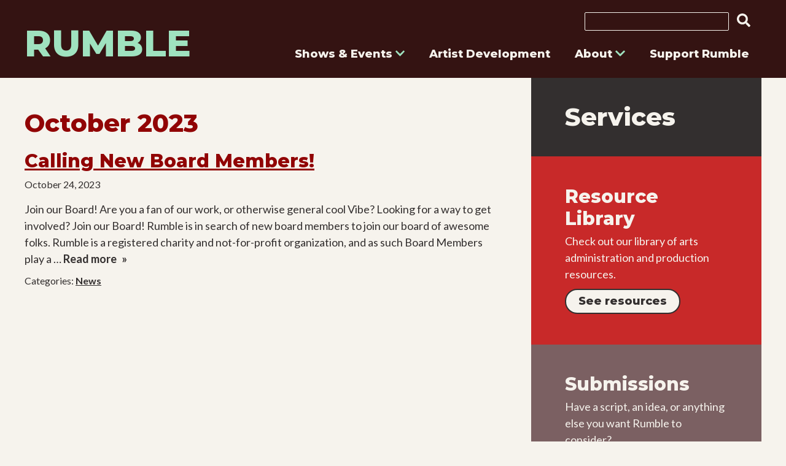

--- FILE ---
content_type: text/html; charset=UTF-8
request_url: https://rumble.org/2023/10/
body_size: 18956
content:
<!DOCTYPE html><html lang="en-US"><head><meta charset="UTF-8"><meta name="viewport" content="width=device-width, initial-scale=1"><link rel="profile" href="http://gmpg.org/xfn/11"><link rel="apple-touch-icon" sizes="180x180" href="https://sp-ao.shortpixel.ai/client/to_webp,q_glossy,ret_img,w_180,h_180/https://rumble.org/apple-touch-icon.png"><link rel="icon" type="image/png" sizes="32x32" href="https://sp-ao.shortpixel.ai/client/to_webp,q_glossy,ret_img,w_180,h_180/https://rumble.org/favicon-32x32.png"><link rel="icon" type="image/png" sizes="16x16" href="https://sp-ao.shortpixel.ai/client/to_webp,q_glossy,ret_img,w_180,h_180/https://rumble.org/favicon-16x16.png"><link rel="manifest" href="/site.webmanifest"><link rel="mask-icon" href="/safari-pinned-tab.svg" color="#5bbad5"><meta name="msapplication-TileColor" content="#da532c"><meta name="theme-color" content="#ffffff"> <!--[if lt IE 9]> --> <script src="https://rumble.org/wp-content/themes/rumble/js/html5.js" type="text/javascript"></script> <!--[endif]--><meta name='robots' content='noindex, follow' /><link media="all" href="https://rumble.org/wp-content/cache/autoptimize/css/autoptimize_ac3b89a4dd6f03a1a3e11de445b98af1.css" rel="stylesheet"><title>October 2023 - Rumble</title><meta property="og:locale" content="en_US" /><meta property="og:type" content="website" /><meta property="og:title" content="October 2023 - Rumble" /><meta property="og:url" content="https://rumble.org/2023/10/" /><meta property="og:site_name" content="Rumble" /><meta property="og:image" content="https://rumble.org/wp-content/uploads/2021/09/android-chrome-512x512-1.png" /><meta property="og:image:width" content="512" /><meta property="og:image:height" content="512" /><meta property="og:image:type" content="image/png" /><meta name="twitter:card" content="summary_large_image" /><meta name="twitter:site" content="@RumbleTheatre" /> <script type="application/ld+json" class="yoast-schema-graph">{"@context":"https://schema.org","@graph":[{"@type":"CollectionPage","@id":"https://rumble.org/2023/10/","url":"https://rumble.org/2023/10/","name":"October 2023 - Rumble","isPartOf":{"@id":"https://rumble.org/#website"},"breadcrumb":{"@id":"https://rumble.org/2023/10/#breadcrumb"},"inLanguage":"en-US"},{"@type":"BreadcrumbList","@id":"https://rumble.org/2023/10/#breadcrumb","itemListElement":[{"@type":"ListItem","position":1,"name":"Home","item":"https://rumble.org/"},{"@type":"ListItem","position":2,"name":"Archives for October 2023"}]},{"@type":"WebSite","@id":"https://rumble.org/#website","url":"https://rumble.org/","name":"Rumble","description":"Dig Deeper","publisher":{"@id":"https://rumble.org/#organization"},"potentialAction":[{"@type":"SearchAction","target":{"@type":"EntryPoint","urlTemplate":"https://rumble.org/?s={search_term_string}"},"query-input":{"@type":"PropertyValueSpecification","valueRequired":true,"valueName":"search_term_string"}}],"inLanguage":"en-US"},{"@type":"Organization","@id":"https://rumble.org/#organization","name":"Rumble Theatre","url":"https://rumble.org/","logo":{"@type":"ImageObject","inLanguage":"en-US","@id":"https://rumble.org/#/schema/logo/image/","url":"https://rumble.org/wp-content/uploads/2021/09/android-chrome-512x512-1.png","contentUrl":"https://rumble.org/wp-content/uploads/2021/09/android-chrome-512x512-1.png","width":512,"height":512,"caption":"Rumble Theatre"},"image":{"@id":"https://rumble.org/#/schema/logo/image/"},"sameAs":["https://www.facebook.com/rumbleproductions","https://x.com/RumbleTheatre","https://www.instagram.com/rumbletheatre/"]}]}</script> <link rel='dns-prefetch' href='//fonts.googleapis.com' /><link href='https://fonts.gstatic.com' crossorigin rel='preconnect' /><link href='https://sp-ao.shortpixel.ai' rel='preconnect' /><link rel="alternate" type="application/rss+xml" title="Rumble &raquo; Feed" href="https://rumble.org/feed/" /><link rel="alternate" type="application/rss+xml" title="Rumble &raquo; Comments Feed" href="https://rumble.org/comments/feed/" /><link rel='stylesheet' id='kk_googleFonts-css' href='//fonts.googleapis.com/css2?family=Lato%3Aital%2Cwght%400%2C400%3B0%2C700%3B1%2C400%3B1%2C700&#038;display=swap&#038;ver=6.9' type='text/css' media='all' /><link rel='stylesheet' id='kk_googleFonts2-css' href='//fonts.googleapis.com/css2?family=Montserrat%3Aital%2Cwght%400%2C400%3B0%2C800%3B1%2C400%3B1%2C800&#038;display=swap&#038;ver=6.9' type='text/css' media='all' /> <script type="text/javascript" src="https://rumble.org/wp-includes/js/jquery/jquery.min.js?ver=3.7.1" id="jquery-core-js"></script> <link rel="https://api.w.org/" href="https://rumble.org/wp-json/" /><link rel="EditURI" type="application/rsd+xml" title="RSD" href="https://rumble.org/xmlrpc.php?rsd" /><meta name="generator" content="WordPress 6.9" />  <script async src="https://www.googletagmanager.com/gtag/js?id=UA-53034954-1"></script> <script>window.dataLayer = window.dataLayer || [];

		function gtag() {
			dataLayer.push(arguments);
		}
		gtag('js', new Date());

		gtag('config', 'UA-53034954-1');</script> <link rel="icon" href="https://sp-ao.shortpixel.ai/client/to_webp,q_glossy,ret_img,w_32,h_32/https://rumble.org/wp-content/uploads/2021/09/cropped-android-chrome-512x512-1-32x32.png" sizes="32x32" /><link rel="icon" href="https://sp-ao.shortpixel.ai/client/to_webp,q_glossy,ret_img,w_192,h_192/https://rumble.org/wp-content/uploads/2021/09/cropped-android-chrome-512x512-1-192x192.png" sizes="192x192" /><link rel="apple-touch-icon" href="https://sp-ao.shortpixel.ai/client/to_webp,q_glossy,ret_img,w_180,h_180/https://rumble.org/wp-content/uploads/2021/09/cropped-android-chrome-512x512-1-180x180.png" /><meta name="msapplication-TileImage" content="https://rumble.org/wp-content/uploads/2021/09/cropped-android-chrome-512x512-1-270x270.png" /></head><body class="archive date wp-theme-rumble"><div id="page" class="site"> <a class="skip-link screen-reader-text" href="#content">Skip to content</a><header id="masthead" class="site__header row" role="banner"><div class="container--padding"><div class="site__header--wrapper"><div id="branding" class="site__branding"><p class="site__title"><a href="https://rumble.org/">Rumble</a></p><p class="site__description">Dig Deeper</p></div><div class="search_and_nav"><form method="get" id="searchform" class="search__form" action="https://rumble.org/"> <label class="search__form--label visually-hidden">Search</label> <span class="search__form--border"> <input type="search" class="search__form--input" name="s" aria-label="search" id="s" /> <button type="submit" class="search__form--submit" id="searchsubmit" value="Go"> <i class="fas fa-search" title="search"></i> </button> </span></form><div id="nav" class="site__navigation"> <button class="menu__toggle">Menu</button><nav id="site__nav" class="main__nav" role="navigation"><div class="menu-main-nav-container"><ul id="menu-main-nav" class="menu"><li id="menu-item-104" class="menu-item menu-item-type-taxonomy menu-item-object-show_cat menu-item-has-children menu-item-104"><a href="https://rumble.org/show-category/current/">Shows &#038; Events <i class="fas fa-chevron-down"></i><i class="fas fa-chevron-up"></i></a><ul class="sub-menu"><li id="menu-item-105" class="menu-item menu-item-type-taxonomy menu-item-object-show_cat menu-item-105"><a href="https://rumble.org/show-category/past-shows/">Past Shows</a></li></ul></li><li id="menu-item-35" class="menu-item menu-item-type-post_type menu-item-object-page menu-item-35"><a href="https://rumble.org/artist-development/">Artist Development</a></li><li id="menu-item-21" class="menu-item menu-item-type-post_type menu-item-object-page menu-item-has-children menu-item-21"><a href="https://rumble.org/about/">About <i class="fas fa-chevron-down"></i><i class="fas fa-chevron-up"></i></a><ul class="sub-menu"><li id="menu-item-296" class="menu-item menu-item-type-post_type menu-item-object-page menu-item-296"><a href="https://rumble.org/staff/">Staff</a></li><li id="menu-item-113" class="menu-item menu-item-type-post_type menu-item-object-page current_page_parent menu-item-113"><a href="https://rumble.org/news/">News</a></li></ul></li><li id="menu-item-26" class="menu-item menu-item-type-post_type menu-item-object-page menu-item-26"><a href="https://rumble.org/support-rumble/">Support Rumble</a></li></ul></div></nav></div></div></div></div></header><div id="content" class="site__content"><section class="site__main row"><div class="container"><div class="two__column--area"><main id="primary" class="content"><div class="content__area"><h1 class="title__page--archive">October 2023</h1><article id="post-1045" class="post-1045 post type-post status-publish format-standard hentry category-news"><h2 class="title__post"><a href="https://rumble.org/calling-new-board-members/" rel="bookmark">Calling New Board Members!</a></h2><div class="entry__meta"> <span class="posted-on meta"><time class="entry-date published updated" datetime="2023-10-24T13:05:12-07:00">October 24, 2023</time></span></div><div class="content__summary"><p>Join our Board! Are you a fan of our work, or otherwise general cool Vibe? Looking for a way to get involved? Join our Board! Rumble is in search of new board members to join our board of awesome folks. Rumble is a registered charity and not-for-profit organization, and as such Board Members play a &hellip; <a href="https://rumble.org/calling-new-board-members/" class="link__more">Read more <span class="screen-reader-text">Calling New Board Members!</span></a></p></div><footer class="entry__meta--footer"> <span class="links__cat">Categories: <a href="https://rumble.org/category/news/" rel="category tag">News</a></span></footer></article></div></main><aside id="secondary" class="sidebar block__right" role="complementary"><h2>Services</h2><div id="text-2" class="widget widget_text"><h3 class="title__sidebar">Resource Library</h3><div class="textwidget"><p>Check out our library of arts administration and production resources.</p><p><a class="button button-red" href="https://rumble.org/resource-library/">See resources</a></p></div></div><div id="text-3" class="widget widget_text"><h3 class="title__sidebar">Submissions</h3><div class="textwidget"><p>Have a script, an idea, or anything else you want Rumble to consider?</p><p><a class="button" href="https://docs.google.com/forms/d/e/1FAIpQLSeWCD5MBR_aNFvUSWFP6ZgDrC7O8yqgToRch8dG7CHGz6T0qQ/viewform?usp=sf_link">Send it in</a></p></div></div><div id="text-4" class="widget widget_text"><h3 class="title__sidebar">Tent Booking</h3><div class="textwidget"><p>Information on Rumble&#8217;s outdoor tents and how to rent them for your own community use.</p><p><a class="button" href="https://rumble.org/tents/">Learn more</a></p></div></div></aside></div></div></section><section id="sidebar" class="sidebar--secondary sidebar--cta" role="complementary"><div class="container--padding"><div id="custom_html-2" class="widget_text widget widget_custom_html"><div class="textwidget custom-html-widget"><div id="mc_embed_signup" class="mailchimp"><form action="https://rumble.us4.list-manage.com/subscribe/post?u=7db49b3d19a7b92f3ca838605&amp;id=a125210cf4" method="post" id="mc-embedded-subscribe-form" name="mc-embedded-subscribe-form" class="validate" target="_blank" novalidate><h2>Subscribe to our newsletter</h2><div id="mc_embed_signup_scroll" class="mailchimp"><div class="mc-field-group"> <label for="mce-FNAME">First Name </label> <input type="text" value="" name="FNAME" class="" id="mce-FNAME"></div><div class="mc-field-group"> <label for="mce-LNAME">Last Name </label> <input type="text" value="" name="LNAME" class="" id="mce-LNAME"></div><div class="mc-field-group"> <label for="mce-EMAIL">Email Address </label> <input type="email" value="" name="EMAIL" class="required email" id="mce-EMAIL"></div><div id="mce-responses" class="clear"><div class="response" id="mce-error-response" style="display:none"></div><div class="response" id="mce-success-response" style="display:none"></div></div><div style="position: absolute; left: -5000px;" aria-hidden="true"><input type="text" name="b_7db49b3d19a7b92f3ca838605_a125210cf4" tabindex="-1" value=""></div><div class="clear"><input type="submit" value="Subscribe" name="subscribe" id="mc-embedded-subscribe" class="button"></div></div></form></div></div></div></div></section></div><footer id="footer" class="row site__footer" role="contentinfo"><div class="container--padding"><div id="footer-widget-area" class="site__footer--widgets row over"><div class="container footer-flex"><div class="footer-widget footer-1"><div id="text-5" class="widget widget_text"><div class="textwidget"><h2 class="h1">Rumble</h2></div></div></div><div class="footer-widget footer-2"><div id="text-6" class="widget widget_text"><div class="textwidget"><p class="default">604-662-3395<br /> <a href="mailto:info@rumble.org">info@rumble.org</a></p><p>unceded Coast Salish territories<br /> 1422 William Street<br /> Vancouver, BC<br /> V5L 2P7 Canada</p></div></div></div><div class="footer-widget footer-3"><div id="text-7" class="widget widget_text"><div class="textwidget"><p>Rumble operates on the traditional, unceded territories of the Coast Salish peoples of the xʷməθkwəy̓əm (Musqueam), Skwxwú7mesh (Squamish), and Səl̓ílwətaɬ (Tsleil-Waututh) Nations.</p></div></div></div><div class="footer-widget footer-4"><div id="text-8" class="widget widget_text"><div class="textwidget"><p>Can we improve your experience using our website? <a href="mailto:info@rumble.org">Give feedback.</a></p></div></div><div id="custom_html-3" class="widget_text widget widget_custom_html"><div class="textwidget custom-html-widget"><p> Find us on social media:</p><div class="social"> <a href="https://www.facebook.com/rumbleproductions" target="_blank" rel="noopener"><i title="facebook" class="fab fa-facebook"></i><span class="visually-hidden">Opens in new window</span></a> <a href="https://www.instagram.com/rumbletheatre/" target="_blank" rel="noopener"><i title="instagram" class="fab fa-instagram"></i><span class="visually-hidden">Opens in new window</span></a> <a href="https://vimeo.com/rumbletheatre" target="_blank" rel="noopener"><i title="youtube" class="fab fa-vimeo"></i><span class="visually-hidden">Opens in new window</span></a></div></div></div></div></div></div><p class="text--small credits">&copy; 2026 Rumble Productions Society. All rights reserved. This site complies with WCAG 2.1 AA Standards. Made by <a href="https://kunstudios.com" target="_blank" rel="noopener">KunStudios <span class="visually-hidden">Opens in new window</span></a></p></div></footer></div> <script type="speculationrules">{"prefetch":[{"source":"document","where":{"and":[{"href_matches":"/*"},{"not":{"href_matches":["/wp-*.php","/wp-admin/*","/wp-content/uploads/*","/wp-content/*","/wp-content/plugins/*","/wp-content/themes/rumble/*","/*\\?(.+)"]}},{"not":{"selector_matches":"a[rel~=\"nofollow\"]"}},{"not":{"selector_matches":".no-prefetch, .no-prefetch a"}}]},"eagerness":"conservative"}]}</script> <noscript><style>.lazyload{display:none;}</style></noscript><script data-noptimize="1">window.lazySizesConfig=window.lazySizesConfig||{};window.lazySizesConfig.loadMode=1;</script><script async data-noptimize="1" src='https://rumble.org/wp-content/plugins/autoptimize/classes/external/js/lazysizes.min.js?ao_version=3.1.14'></script> <script id="wp-emoji-settings" type="application/json">{"baseUrl":"https://s.w.org/images/core/emoji/17.0.2/72x72/","ext":".png","svgUrl":"https://s.w.org/images/core/emoji/17.0.2/svg/","svgExt":".svg","source":{"concatemoji":"https://rumble.org/wp-includes/js/wp-emoji-release.min.js?ver=6.9"}}</script> <script type="module">/*! This file is auto-generated */
const a=JSON.parse(document.getElementById("wp-emoji-settings").textContent),o=(window._wpemojiSettings=a,"wpEmojiSettingsSupports"),s=["flag","emoji"];function i(e){try{var t={supportTests:e,timestamp:(new Date).valueOf()};sessionStorage.setItem(o,JSON.stringify(t))}catch(e){}}function c(e,t,n){e.clearRect(0,0,e.canvas.width,e.canvas.height),e.fillText(t,0,0);t=new Uint32Array(e.getImageData(0,0,e.canvas.width,e.canvas.height).data);e.clearRect(0,0,e.canvas.width,e.canvas.height),e.fillText(n,0,0);const a=new Uint32Array(e.getImageData(0,0,e.canvas.width,e.canvas.height).data);return t.every((e,t)=>e===a[t])}function p(e,t){e.clearRect(0,0,e.canvas.width,e.canvas.height),e.fillText(t,0,0);var n=e.getImageData(16,16,1,1);for(let e=0;e<n.data.length;e++)if(0!==n.data[e])return!1;return!0}function u(e,t,n,a){switch(t){case"flag":return n(e,"\ud83c\udff3\ufe0f\u200d\u26a7\ufe0f","\ud83c\udff3\ufe0f\u200b\u26a7\ufe0f")?!1:!n(e,"\ud83c\udde8\ud83c\uddf6","\ud83c\udde8\u200b\ud83c\uddf6")&&!n(e,"\ud83c\udff4\udb40\udc67\udb40\udc62\udb40\udc65\udb40\udc6e\udb40\udc67\udb40\udc7f","\ud83c\udff4\u200b\udb40\udc67\u200b\udb40\udc62\u200b\udb40\udc65\u200b\udb40\udc6e\u200b\udb40\udc67\u200b\udb40\udc7f");case"emoji":return!a(e,"\ud83e\u1fac8")}return!1}function f(e,t,n,a){let r;const o=(r="undefined"!=typeof WorkerGlobalScope&&self instanceof WorkerGlobalScope?new OffscreenCanvas(300,150):document.createElement("canvas")).getContext("2d",{willReadFrequently:!0}),s=(o.textBaseline="top",o.font="600 32px Arial",{});return e.forEach(e=>{s[e]=t(o,e,n,a)}),s}function r(e){var t=document.createElement("script");t.src=e,t.defer=!0,document.head.appendChild(t)}a.supports={everything:!0,everythingExceptFlag:!0},new Promise(t=>{let n=function(){try{var e=JSON.parse(sessionStorage.getItem(o));if("object"==typeof e&&"number"==typeof e.timestamp&&(new Date).valueOf()<e.timestamp+604800&&"object"==typeof e.supportTests)return e.supportTests}catch(e){}return null}();if(!n){if("undefined"!=typeof Worker&&"undefined"!=typeof OffscreenCanvas&&"undefined"!=typeof URL&&URL.createObjectURL&&"undefined"!=typeof Blob)try{var e="postMessage("+f.toString()+"("+[JSON.stringify(s),u.toString(),c.toString(),p.toString()].join(",")+"));",a=new Blob([e],{type:"text/javascript"});const r=new Worker(URL.createObjectURL(a),{name:"wpTestEmojiSupports"});return void(r.onmessage=e=>{i(n=e.data),r.terminate(),t(n)})}catch(e){}i(n=f(s,u,c,p))}t(n)}).then(e=>{for(const n in e)a.supports[n]=e[n],a.supports.everything=a.supports.everything&&a.supports[n],"flag"!==n&&(a.supports.everythingExceptFlag=a.supports.everythingExceptFlag&&a.supports[n]);var t;a.supports.everythingExceptFlag=a.supports.everythingExceptFlag&&!a.supports.flag,a.supports.everything||((t=a.source||{}).concatemoji?r(t.concatemoji):t.wpemoji&&t.twemoji&&(r(t.twemoji),r(t.wpemoji)))});
//# sourceURL=https://rumble.org/wp-includes/js/wp-emoji-loader.min.js</script> <script defer src="https://rumble.org/wp-content/cache/autoptimize/js/autoptimize_ad75eae6674a0951a1701e3e068d517d.js"></script></body></html><!-- WP Fastest Cache file was created in 0.381 seconds, on January 26, 2026 @ 12:49 pm --><!-- via php -->

--- FILE ---
content_type: text/css
request_url: https://rumble.org/wp-content/cache/autoptimize/css/autoptimize_ac3b89a4dd6f03a1a3e11de445b98af1.css
body_size: 7504
content:
img:is([sizes=auto i],[sizes^="auto," i]){contain-intrinsic-size:3000px 1500px}
img.wp-smiley,img.emoji{display:inline !important;border:none !important;box-shadow:none !important;height:1em !important;width:1em !important;margin:0 .07em !important;vertical-align:-.1em !important;background:0 0 !important;padding:0 !important}
:root{--wp-block-synced-color:#7a00df;--wp-block-synced-color--rgb:122,0,223;--wp-bound-block-color:var(--wp-block-synced-color);--wp-editor-canvas-background:#ddd;--wp-admin-theme-color:#007cba;--wp-admin-theme-color--rgb:0,124,186;--wp-admin-theme-color-darker-10:#006ba1;--wp-admin-theme-color-darker-10--rgb:0,107,160.5;--wp-admin-theme-color-darker-20:#005a87;--wp-admin-theme-color-darker-20--rgb:0,90,135;--wp-admin-border-width-focus:2px}@media (min-resolution:192dpi){:root{--wp-admin-border-width-focus:1.5px}}.wp-element-button{cursor:pointer}:root .has-very-light-gray-background-color{background-color:#eee}:root .has-very-dark-gray-background-color{background-color:#313131}:root .has-very-light-gray-color{color:#eee}:root .has-very-dark-gray-color{color:#313131}:root .has-vivid-green-cyan-to-vivid-cyan-blue-gradient-background{background:linear-gradient(135deg,#00d084,#0693e3)}:root .has-purple-crush-gradient-background{background:linear-gradient(135deg,#34e2e4,#4721fb 50%,#ab1dfe)}:root .has-hazy-dawn-gradient-background{background:linear-gradient(135deg,#faaca8,#dad0ec)}:root .has-subdued-olive-gradient-background{background:linear-gradient(135deg,#fafae1,#67a671)}:root .has-atomic-cream-gradient-background{background:linear-gradient(135deg,#fdd79a,#004a59)}:root .has-nightshade-gradient-background{background:linear-gradient(135deg,#330968,#31cdcf)}:root .has-midnight-gradient-background{background:linear-gradient(135deg,#020381,#2874fc)}:root{--wp--preset--font-size--normal:16px;--wp--preset--font-size--huge:42px}.has-regular-font-size{font-size:1em}.has-larger-font-size{font-size:2.625em}.has-normal-font-size{font-size:var(--wp--preset--font-size--normal)}.has-huge-font-size{font-size:var(--wp--preset--font-size--huge)}.has-text-align-center{text-align:center}.has-text-align-left{text-align:left}.has-text-align-right{text-align:right}.has-fit-text{white-space:nowrap!important}#end-resizable-editor-section{display:none}.aligncenter{clear:both}.items-justified-left{justify-content:flex-start}.items-justified-center{justify-content:center}.items-justified-right{justify-content:flex-end}.items-justified-space-between{justify-content:space-between}.screen-reader-text{border:0;clip-path:inset(50%);height:1px;margin:-1px;overflow:hidden;padding:0;position:absolute;width:1px;word-wrap:normal!important}.screen-reader-text:focus{background-color:#ddd;clip-path:none;color:#444;display:block;font-size:1em;height:auto;left:5px;line-height:normal;padding:15px 23px 14px;text-decoration:none;top:5px;width:auto;z-index:100000}html :where(.has-border-color){border-style:solid}html :where([style*=border-top-color]){border-top-style:solid}html :where([style*=border-right-color]){border-right-style:solid}html :where([style*=border-bottom-color]){border-bottom-style:solid}html :where([style*=border-left-color]){border-left-style:solid}html :where([style*=border-width]){border-style:solid}html :where([style*=border-top-width]){border-top-style:solid}html :where([style*=border-right-width]){border-right-style:solid}html :where([style*=border-bottom-width]){border-bottom-style:solid}html :where([style*=border-left-width]){border-left-style:solid}html :where(img[class*=wp-image-]){height:auto;max-width:100%}:where(figure){margin:0 0 1em}html :where(.is-position-sticky){--wp-admin--admin-bar--position-offset:var(--wp-admin--admin-bar--height,0px)}@media screen and (max-width:600px){html :where(.is-position-sticky){--wp-admin--admin-bar--position-offset:0px}}
:root{--wp--preset--aspect-ratio--square:1;--wp--preset--aspect-ratio--4-3:4/3;--wp--preset--aspect-ratio--3-4:3/4;--wp--preset--aspect-ratio--3-2:3/2;--wp--preset--aspect-ratio--2-3:2/3;--wp--preset--aspect-ratio--16-9:16/9;--wp--preset--aspect-ratio--9-16:9/16;--wp--preset--color--black:#000;--wp--preset--color--cyan-bluish-gray:#abb8c3;--wp--preset--color--white:#fff;--wp--preset--color--pale-pink:#f78da7;--wp--preset--color--vivid-red:#cf2e2e;--wp--preset--color--luminous-vivid-orange:#ff6900;--wp--preset--color--luminous-vivid-amber:#fcb900;--wp--preset--color--light-green-cyan:#7bdcb5;--wp--preset--color--vivid-green-cyan:#00d084;--wp--preset--color--pale-cyan-blue:#8ed1fc;--wp--preset--color--vivid-cyan-blue:#0693e3;--wp--preset--color--vivid-purple:#9b51e0;--wp--preset--gradient--vivid-cyan-blue-to-vivid-purple:linear-gradient(135deg,#0693e3 0%,#9b51e0 100%);--wp--preset--gradient--light-green-cyan-to-vivid-green-cyan:linear-gradient(135deg,#7adcb4 0%,#00d082 100%);--wp--preset--gradient--luminous-vivid-amber-to-luminous-vivid-orange:linear-gradient(135deg,#fcb900 0%,#ff6900 100%);--wp--preset--gradient--luminous-vivid-orange-to-vivid-red:linear-gradient(135deg,#ff6900 0%,#cf2e2e 100%);--wp--preset--gradient--very-light-gray-to-cyan-bluish-gray:linear-gradient(135deg,#eee 0%,#a9b8c3 100%);--wp--preset--gradient--cool-to-warm-spectrum:linear-gradient(135deg,#4aeadc 0%,#9778d1 20%,#cf2aba 40%,#ee2c82 60%,#fb6962 80%,#fef84c 100%);--wp--preset--gradient--blush-light-purple:linear-gradient(135deg,#ffceec 0%,#9896f0 100%);--wp--preset--gradient--blush-bordeaux:linear-gradient(135deg,#fecda5 0%,#fe2d2d 50%,#6b003e 100%);--wp--preset--gradient--luminous-dusk:linear-gradient(135deg,#ffcb70 0%,#c751c0 50%,#4158d0 100%);--wp--preset--gradient--pale-ocean:linear-gradient(135deg,#fff5cb 0%,#b6e3d4 50%,#33a7b5 100%);--wp--preset--gradient--electric-grass:linear-gradient(135deg,#caf880 0%,#71ce7e 100%);--wp--preset--gradient--midnight:linear-gradient(135deg,#020381 0%,#2874fc 100%);--wp--preset--font-size--small:13px;--wp--preset--font-size--medium:20px;--wp--preset--font-size--large:36px;--wp--preset--font-size--x-large:42px;--wp--preset--spacing--20:.44rem;--wp--preset--spacing--30:.67rem;--wp--preset--spacing--40:1rem;--wp--preset--spacing--50:1.5rem;--wp--preset--spacing--60:2.25rem;--wp--preset--spacing--70:3.38rem;--wp--preset--spacing--80:5.06rem;--wp--preset--shadow--natural:6px 6px 9px rgba(0,0,0,.2);--wp--preset--shadow--deep:12px 12px 50px rgba(0,0,0,.4);--wp--preset--shadow--sharp:6px 6px 0px rgba(0,0,0,.2);--wp--preset--shadow--outlined:6px 6px 0px -3px #fff,6px 6px #000;--wp--preset--shadow--crisp:6px 6px 0px #000}:where(.is-layout-flex){gap:.5em}:where(.is-layout-grid){gap:.5em}body .is-layout-flex{display:flex}.is-layout-flex{flex-wrap:wrap;align-items:center}.is-layout-flex>:is(*,div){margin:0}body .is-layout-grid{display:grid}.is-layout-grid>:is(*,div){margin:0}:where(.wp-block-columns.is-layout-flex){gap:2em}:where(.wp-block-columns.is-layout-grid){gap:2em}:where(.wp-block-post-template.is-layout-flex){gap:1.25em}:where(.wp-block-post-template.is-layout-grid){gap:1.25em}.has-black-color{color:var(--wp--preset--color--black) !important}.has-cyan-bluish-gray-color{color:var(--wp--preset--color--cyan-bluish-gray) !important}.has-white-color{color:var(--wp--preset--color--white) !important}.has-pale-pink-color{color:var(--wp--preset--color--pale-pink) !important}.has-vivid-red-color{color:var(--wp--preset--color--vivid-red) !important}.has-luminous-vivid-orange-color{color:var(--wp--preset--color--luminous-vivid-orange) !important}.has-luminous-vivid-amber-color{color:var(--wp--preset--color--luminous-vivid-amber) !important}.has-light-green-cyan-color{color:var(--wp--preset--color--light-green-cyan) !important}.has-vivid-green-cyan-color{color:var(--wp--preset--color--vivid-green-cyan) !important}.has-pale-cyan-blue-color{color:var(--wp--preset--color--pale-cyan-blue) !important}.has-vivid-cyan-blue-color{color:var(--wp--preset--color--vivid-cyan-blue) !important}.has-vivid-purple-color{color:var(--wp--preset--color--vivid-purple) !important}.has-black-background-color{background-color:var(--wp--preset--color--black) !important}.has-cyan-bluish-gray-background-color{background-color:var(--wp--preset--color--cyan-bluish-gray) !important}.has-white-background-color{background-color:var(--wp--preset--color--white) !important}.has-pale-pink-background-color{background-color:var(--wp--preset--color--pale-pink) !important}.has-vivid-red-background-color{background-color:var(--wp--preset--color--vivid-red) !important}.has-luminous-vivid-orange-background-color{background-color:var(--wp--preset--color--luminous-vivid-orange) !important}.has-luminous-vivid-amber-background-color{background-color:var(--wp--preset--color--luminous-vivid-amber) !important}.has-light-green-cyan-background-color{background-color:var(--wp--preset--color--light-green-cyan) !important}.has-vivid-green-cyan-background-color{background-color:var(--wp--preset--color--vivid-green-cyan) !important}.has-pale-cyan-blue-background-color{background-color:var(--wp--preset--color--pale-cyan-blue) !important}.has-vivid-cyan-blue-background-color{background-color:var(--wp--preset--color--vivid-cyan-blue) !important}.has-vivid-purple-background-color{background-color:var(--wp--preset--color--vivid-purple) !important}.has-black-border-color{border-color:var(--wp--preset--color--black) !important}.has-cyan-bluish-gray-border-color{border-color:var(--wp--preset--color--cyan-bluish-gray) !important}.has-white-border-color{border-color:var(--wp--preset--color--white) !important}.has-pale-pink-border-color{border-color:var(--wp--preset--color--pale-pink) !important}.has-vivid-red-border-color{border-color:var(--wp--preset--color--vivid-red) !important}.has-luminous-vivid-orange-border-color{border-color:var(--wp--preset--color--luminous-vivid-orange) !important}.has-luminous-vivid-amber-border-color{border-color:var(--wp--preset--color--luminous-vivid-amber) !important}.has-light-green-cyan-border-color{border-color:var(--wp--preset--color--light-green-cyan) !important}.has-vivid-green-cyan-border-color{border-color:var(--wp--preset--color--vivid-green-cyan) !important}.has-pale-cyan-blue-border-color{border-color:var(--wp--preset--color--pale-cyan-blue) !important}.has-vivid-cyan-blue-border-color{border-color:var(--wp--preset--color--vivid-cyan-blue) !important}.has-vivid-purple-border-color{border-color:var(--wp--preset--color--vivid-purple) !important}.has-vivid-cyan-blue-to-vivid-purple-gradient-background{background:var(--wp--preset--gradient--vivid-cyan-blue-to-vivid-purple) !important}.has-light-green-cyan-to-vivid-green-cyan-gradient-background{background:var(--wp--preset--gradient--light-green-cyan-to-vivid-green-cyan) !important}.has-luminous-vivid-amber-to-luminous-vivid-orange-gradient-background{background:var(--wp--preset--gradient--luminous-vivid-amber-to-luminous-vivid-orange) !important}.has-luminous-vivid-orange-to-vivid-red-gradient-background{background:var(--wp--preset--gradient--luminous-vivid-orange-to-vivid-red) !important}.has-very-light-gray-to-cyan-bluish-gray-gradient-background{background:var(--wp--preset--gradient--very-light-gray-to-cyan-bluish-gray) !important}.has-cool-to-warm-spectrum-gradient-background{background:var(--wp--preset--gradient--cool-to-warm-spectrum) !important}.has-blush-light-purple-gradient-background{background:var(--wp--preset--gradient--blush-light-purple) !important}.has-blush-bordeaux-gradient-background{background:var(--wp--preset--gradient--blush-bordeaux) !important}.has-luminous-dusk-gradient-background{background:var(--wp--preset--gradient--luminous-dusk) !important}.has-pale-ocean-gradient-background{background:var(--wp--preset--gradient--pale-ocean) !important}.has-electric-grass-gradient-background{background:var(--wp--preset--gradient--electric-grass) !important}.has-midnight-gradient-background{background:var(--wp--preset--gradient--midnight) !important}.has-small-font-size{font-size:var(--wp--preset--font-size--small) !important}.has-medium-font-size{font-size:var(--wp--preset--font-size--medium) !important}.has-large-font-size{font-size:var(--wp--preset--font-size--large) !important}.has-x-large-font-size{font-size:var(--wp--preset--font-size--x-large) !important}
/*! This file is auto-generated */
.wp-block-button__link{color:#fff;background-color:#32373c;border-radius:9999px;box-shadow:none;text-decoration:none;padding:calc(.667em + 2px) calc(1.333em + 2px);font-size:1.125em}.wp-block-file__button{background:#32373c;color:#fff;text-decoration:none}
img,pre{max-width:100%}.container--narrow:after,.container--padding:after,.container:after{clear:both}a,abbr,acronym,address,applet,big,blockquote,body,caption,cite,code,dd,del,dfn,div,dl,dt,em,fieldset,font,form,h1,h2,h3,h4,h5,h6,html,iframe,ins,kbd,label,legend,li,object,ol,p,pre,q,s,samp,small,span,strike,strong,sub,sup,table,tbody,td,tfoot,th,thead,tr,tt,ul,var{border:0;font-family:inherit;font-size:100%;font-style:inherit;font-weight:inherit;margin:0;outline:0;padding:0;vertical-align:baseline}html{font-size:62.5%;overflow-y:scroll;-webkit-text-size-adjust:100%;-ms-text-size-adjust:100%}*,:after,:before{box-sizing:border-box}body,html{overflow-x:hidden}body{background:#f6f3ed}article,aside,details,figcaption,figure,footer,header,main,nav,section{display:block}caption,td,th{font-weight:400;text-align:left}blockquote:after,blockquote:before,q:after,q:before{content:""}blockquote,q{quotes:"" ""}a:focus{outline:dotted thin}a:active,a:hover{outline:0}a img{border:0}.screen-reader-text{clip:rect(1px,1px,1px,1px);position:absolute!important;height:1px;width:1px;overflow:hidden}.screen-reader-text:active,.screen-reader-text:focus,.screen-reader-text:hover{background-color:#f1f1f1;border-radius:3px;box-shadow:0 0 2px 2px rgba(0,0,0,.6);clip:auto!important;color:#21759b;display:block;font-size:14px;font-weight:700;height:auto;left:5px;line-height:normal;padding:15px 23px 14px;text-decoration:none;top:5px;width:auto;z-index:100000}.visually-hidden:not(:focus):not(:active){clip:rect(0 0 0 0);-webkit-clip-path:inset(100%);clip-path:inset(100%);height:1px;overflow:hidden;position:absolute;white-space:nowrap;width:1px}body,button,input,select,textarea{color:#332f2f;font-family:Lato,Helvetica,Arial,sans-serif;font-size:1.8rem;line-height:1.5;-webkit-font-smoothing:antialiased;font-smoothing:antialiased}p{margin-bottom:10px}.text--small{font-size:1.6rem}pre,small,sub,sup{font-size:75%}b,strong{font-weight:700}cite,dfn,em,i{font-style:italic}address{margin:0 0 1.5em}pre{background:#eee;font-family:"Courier 10 Pitch",Courier,monospace;line-height:1.6;margin-bottom:1.6em;overflow:auto;padding:1.6em}code,kbd,tt,var{font-size:75%;font-family:Monaco,Consolas,"Andale Mono","DejaVu Sans Mono",monospace}abbr,acronym{border-bottom:1px dotted #666;cursor:help}ins,mark{background:#fff9c0;text-decoration:none}sub,sup{height:0;line-height:0;position:relative;vertical-align:baseline}sup{bottom:1ex}sub{top:.5ex}.big,.mission p,big{font-size:125%}.button,button,input[type=button],input[type=reset],input[type=submit]{background:#f6f3ed;border:2px solid #332f2f;border-radius:22px;color:#332f2f;cursor:pointer;display:inline-block;font-family:Montserrat,sans-serif;font-size:1.8rem;font-weight:600;min-width:175px;padding:5px 20px;text-align:center;text-decoration:none}.button:hover,button:hover,input:hover[type=button],input:hover[type=reset],input:hover[type=submit]{background:#c82929;border-color:#c82929;color:#fff}.button:active,.button:focus,button:active,button:focus,input:active[type=button],input:active[type=reset],input:active[type=submit],input:focus[type=button],input:focus[type=reset],input:focus[type=submit]{border:2px dotted #332f2f}.home__featured--text .button,.home__featured--text button,.home__featured--text input[type=button],.home__featured--text input[type=reset],.home__featured--text input[type=submit],.show--details .button,.show--details button,.show--details input[type=button],.show--details input[type=reset],.show--details input[type=submit]{margin:1rem 0}.button-red:hover{background:#e79a24;border-color:#e79a24;color:#332f2f}.mission a,footer a,main a{color:inherit;font-weight:700;transition:.2s,ease-in-out}.mission a:active,.mission a:focus,.mission a:hover,footer a:active,footer a:focus,footer a:hover,main a:active,main a:focus,main a:hover{background-color:#9fe2bf;text-decoration:none}.mission a.comment-reply-link,.mission a.link__more,.mission footer a.comment-reply-link,.mission main a.comment-reply-link,footer .mission a.comment-reply-link,footer a.comment-reply-link,footer a.link__more,main .mission a.comment-reply-link,main a.comment-reply-link,main a.link__more{text-decoration:none}.mission a.comment-reply-link:after,.mission a.link__more:after,.mission footer a.comment-reply-link:after,.mission main a.comment-reply-link:after,footer .mission a.comment-reply-link:after,footer a.comment-reply-link:after,footer a.link__more:after,main .mission a.comment-reply-link:after,main a.comment-reply-link:after,main a.link__more:after{content:"\00bb";padding-left:5px}.mission a:active,.mission a:focus,.mission a:hover{background-color:#f6f3ed;text-decoration:none}.h2 a:hover,.site__footer .social a:active,.site__footer .social a:focus,.site__footer .social a:hover,h2 a:hover{background-color:transparent}a.show__card h1,a.show__card h2{text-decoration:underline}a.show__card h1:active,a.show__card h1:focus,a.show__card h1:hover,a.show__card h2:active,a.show__card h2:focus,a.show__card h2:hover{text-decoration:none}h1,h2,h3,h4,h5,h6,p.site__title{clear:both;color:#332f2f;font-family:Montserrat,sans-serif;font-weight:700;line-height:1.2}.h1,h1{color:#910405;font-size:4rem;margin:0 0 2rem}.h1.title__page,.h1.title__post,h1.title__page,h1.title__post{margin:0 0 .75rem}.h2,h2{font-size:3rem;margin:.75rem 0 .5rem}.h2 a,h2 a{text-decoration:underline}.h2 a:hover,h2 a:hover{text-decoration:none}.h2.title__page,.h2.title__post,h2.title__page,h2.title__post{color:#910405;margin:0 0 .75rem}.h2.featured--show,h2.featured--show{color:#910405;font-size:4rem;margin:0 0 2rem}.h2.featured--show a,h2.featured--show a{text-decoration:underline}.h2.featured--show a:hover,h2.featured--show a:hover{text-decoration:none;background-color:transparent}.h3,h3{font-size:2.2rem;margin:.75rem 0 .5rem}.h4,h4,h5,h6{font-size:1.8rem}.h3.links__shows,h3.links__shows{font-family:Lato,Helvetica,Arial,sans-serif;font-weight:400;font-style:italic}.main__nav ul,.show--details .show--details-2,h1.site__title a,p.site__title a{font-family:Montserrat,sans-serif}.paging-nav a.page-numbers.current,.paging-nav span.page-numbers.current,dt,th{font-weight:700}.h4,h4{margin:1.5rem 0}.h4.title__sidebar,h4.title__sidebar{border-bottom:1px solid #eee;text-transform:uppercase}h5,h6{margin:1rem 0}blockquote{color:#332f2f;font-style:italic;margin:.5em 0;padding:.5em 1em 0}blockquote p{font-size:3rem;margin-bottom:.75em}@media screen and (max-width:30em){blockquote p{font-size:2.2rem}}.main__nav .fa-chevron-down,.main__nav .fa-chevron-up{color:#9fe2bf}.main__nav .fa-chevron-up,.main__nav ul li:focus-within .fa-chevron-down,.main__nav ul li:hover .fa-chevron-down{display:none}.main__nav ul li:focus-within .fa-chevron-up,.main__nav ul li:hover .fa-chevron-up{display:inline-block;color:#910405}.site__footer .social a .svg-inline--fa{color:#9fe2bf;font-size:2.3em;margin:0 5px}.site__footer .social a:active .svg-inline--fa,.site__footer .social a:focus .svg-inline--fa,.site__footer .social a:hover .svg-inline--fa{color:#fff}hr{background-color:#ccc;border:0;height:1px;margin-bottom:1.5em}ol,ul{margin:0 0 1.5em 3em}ul{list-style:disc}ol{list-style:decimal}li>ol,li>ul{margin-bottom:0;margin-left:1.5em}li>ul{list-style:square}li>ul>li>ul{list-style:circle}dd{margin:0 1.5em 1.5em}.main__nav ul,.no-padding-list{list-style-type:none;margin:0;padding:0}img{height:auto}figure{margin:0}table{border-collapse:separate;border-spacing:0;margin:0 0 1.5em;width:100%}td,th{padding:3px 5px}.row{width:100%}.container,.container--padding{display:block;margin:0 auto;position:relative;width:100%;max-width:1200px}.container--narrow:after,.container--narrow:before,.container--padding:after,.container--padding:before,.container:after,.container:before{content:"";display:table}.container--narrow{position:relative;width:100%;max-width:780px}.container--padding{padding:0 20px}@media screen and (min-width:1200px){.container--padding{padding:0}}.site__main{padding:30px 20px}.two__column--area{display:flex;flex-direction:column;justify-content:space-between;flex-wrap:wrap}.two__column--area:after,.two__column--area:before{display:none}.two__column--area .content__area{width:98%;margin:0 auto}@media screen and (min-width:60em){.two__column--area{flex-direction:row}.two__column--area .content__area{width:780px}}@media screen and (min-width:1200px){.site__main{padding:50px 0}.two__column--area .content__area{margin:inherit}}.two__column--area .sidebar{width:100%;display:flex;flex-direction:column;max-width:500px;margin:0 auto}@media screen and (min-width:1200px){.two__column--area .sidebar{margin:inherit;margin-top:-50px;width:375px}}.show--grid{display:grid;grid-template-areas:"details" "feature" "main" "credits";margin:0 auto;max-width:780px}@media screen and (min-width:1200px){.show--grid{display:grid;grid-template-columns:360px 750px;grid-template-rows:auto;grid-template-areas:"details feature" "credits main";-moz-column-gap:80px;column-gap:80px;row-gap:50px;margin:inherit}}.show--details{grid-area:details;max-width:100%}.show--feature{grid-area:feature;max-width:100%}.show--credits{grid-area:credits;max-width:100%}.show--main{grid-area:main;max-width:100%}.all__shows--grid{margin:30px 0;display:grid;grid-template-columns:repeat(auto-fit,minmax(570px,1fr));justify-items:center;-moz-column-gap:50px;column-gap:50px;row-gap:50px;justify-content:center}.content__fourofour{display:block;margin:0 auto;max-width:500px;padding-top:50px;padding-bottom:200px;width:100%}.site__header{background-color:#341312;color:#f6f3ed}.site__header--wrapper{display:flex;flex-direction:column;align-items:center}@media screen and (min-width:48em){.site__header{padding:20px 0}.site__header--wrapper{padding:0;display:flex;flex-direction:row;justify-content:space-between;align-items:flex-end}}h1.site__title,p.site__title{margin:0;padding:0}h1.site__title a,p.site__title a{font-size:6rem;font-weight:800;color:#9fe2bf;text-decoration:none;text-transform:uppercase}.site__description{display:none}.main__nav ul{font-weight:600;text-align:center}@media screen and (min-width:48em){.main__nav ul{text-align:right}}.main__nav ul li{display:inline-block;position:relative}.main__nav ul li:focus-within,.main__nav ul li:hover{background:#f6f3ed;color:#341312}.main__nav ul li:focus-within ul,.main__nav ul li:hover ul{display:block;visibility:visible}.main__nav ul li a{color:inherit;display:block;padding:5px 20px;text-decoration:none}.main__nav ul li a:hover{background:#f6f3ed;color:#341312}.main__nav ul ul{background:#fff;box-shadow:0 3px 3px rgba(0,0,0,.2);display:none;float:left;left:0;padding:0;position:absolute;text-align:left;visibility:hidden;z-index:99999}.main__nav ul ul ul{top:0;left:100%}.main__nav ul ul a{color:#332f2f;font-size:1.6rem;font-weight:400;width:250px}.main__nav ul ul a:focus,.main__nav ul ul a:hover{background:#9fe2bf;color:inherit}.main__nav .menu-item-104 ul a{width:213px}.main__nav .current-menu-item>a,.main__nav .current-menu-item>a:focus,.main__nav .current-menu-item>a:hover,.main__nav .current_page_ancestor>a,.main__nav .current_page_item>a,.main__nav .current_page_item>a:focus,.main__nav .current_page_item>a:hover,.main__nav .current_page_parent .current_page_item>a,.main__nav ul ul .current_page_parent{background:#f6f3ed;color:#341312}.main__nav .current_page_parent .current_page_item>a:hover,.main__nav ul ul .current_page_parent:hover{background:#9fe2bf;color:#332f2f}.menu__toggle{cursor:pointer;display:none;z-index:9999}@media screen and (max-width:48em){.menu__toggle{background:url(https://rumble.org/wp-content/themes/rumble/images/hamburger.svg) no-repeat;background-size:28px 28px;border:none;border-radius:0;display:block;height:28px;min-width:0;padding:0;position:absolute;right:15px;top:32px;text-indent:-9999px;width:28px;z-index:9999}.menu__toggle:hover{background:url(https://rumble.org/wp-content/themes/rumble/images/hamburger.svg) no-repeat;background-size:28px 28px;border:none;color:transparent;height:28px;width:28px}.menu__toggle.toggled{background:url(https://rumble.org/wp-content/themes/rumble/images/close.svg) no-repeat;background-size:28px 28px;position:absolute}.site__header{color:#332f2f}.custom-overflow{overflow-y:hidden}.main__nav.toggled{right:0}.main__nav.toggled .nav-menu,.main__nav.toggled ul{display:block;z-index:100}.main__nav{background:#f6f3ed;border:none;height:97vh;position:absolute;right:-100%;top:0;width:100%;z-index:99}.main__nav .menu-main__nav-container{overflow:auto}.main__nav ul{padding:30px;text-align:left;width:100%;z-index:100}.main__nav ul li{display:block;width:100%;visibility:visible}.main__nav ul li:hover{color:inherit;background:0 0}.main__nav ul li a{color:#332f2f;padding:5px 10px;border:none}.main__nav ul li a:focus,.main__nav ul li a:hover{background:#341312;color:#fff}.main__nav ul ul,.main__nav ul ul ul{box-shadow:none;background-color:#f6f3ed;color:#341312;position:relative;top:inherit;left:0;display:block;float:none;width:100%;z-index:100}.main__nav ul ul li a,.main__nav ul ul ul li a{padding:5px 5px 10px 30px;text-transform:none;width:100%;color:#341312}.submenu{display:block}}.text-1,.text-1 h2{color:#f6f3ed}.lpc--grid{margin:50px 0;display:grid;grid-template-columns:repeat(auto-fit,minmax(357px,357px));justify-items:center;-moz-column-gap:60px;column-gap:60px;row-gap:50px;justify-content:center}.landing__page--card{background-color:#fff;height:400px;width:357px}.landing__page--card .lpc--text{padding:0 15px 0 25px}.text-1,.text-2{padding:50px 20px;max-width:100%}.text-1{background-color:#c82929}.text-2{background-color:#e79a24}@media screen and (min-width:37.5em){.text-1,.text-1 h2{color:#f6f3ed}.text-1,.text-2{width:325px;max-width:100%}.home__featured--text{display:grid;grid-template-columns:1fr 1fr 1fr 1fr;grid-template-areas:"leftborder left right rightborder"}.background--text-1{grid-area:leftborder left;background-color:#c82929}.text-1{grid-area:left;background-color:#c82929}.background--text-2{background-color:#e79a24;grid-area:right rightborder}.text-2{grid-area:right;background-color:#e79a24}}@media screen and (min-width:1200px){.text-1{padding:50px 50px 50px 0;width:600px}.text-2{padding:50px 0 50px 50px;width:600px}}.mission{background-color:#9fe2bf;padding:50px 20px}.show--details .show--details-2{font-size:2.2rem}.show--details .show--details-3{font-size:1.6rem;font-weight:700;text-transform:uppercase}.show__card--card{background-color:#fff;width:100%;height:auto;display:flex;flex-direction:column;justify-content:space-between;align-items:flex-start}.show__card--card .show__card--text{padding:20px 10px 20px 15px;width:250px}@media screen and (min-width:37.5em){.show__card--card{background-color:#fff;width:580px;height:342px;display:flex;flex-direction:row;justify-content:space-between;align-items:flex-start}.show__card--card .show__card--text{padding:20px 10px 20px 15px;width:250px}}.post{border-top:1px solid #eee;padding-top:1em;margin-bottom:2em}.post:first-of-type{border:none;padding-top:0}.entry__meta,.entry__meta--footer{color:#332f2f;font-size:1.6rem;margin-bottom:15px}.link__comment,.links__cat,.links__shows,.links__tag{margin-right:.5em}.paging-nav{padding:15px 0}.paging-nav ul{list-style:none;margin:0;padding:0}.paging-nav ul li{display:inline}.paging-nav a.page-numbers,.paging-nav span.page-numbers{padding:3px 8px;text-decoration:none}.post__nav{display:flex;flex-wrap:wrap;font-size:1.6rem;padding:20px 0}.post__nav a{display:block;padding:10px 0;text-decoration:none}.post__nav--previous{text-align:center;width:100%}@media screen and (min-width:48em){.post__nav--previous{text-align:left;width:50%}}.post__nav--previous a:before{content:"\00ab";padding-right:5px}.post__nav--next{text-align:center;width:100%}@media screen and (min-width:48em){.post__nav--next{text-align:right;width:50%}}.post__nav--next a:after{content:"\00bb";padding-left:5px}.avatar{display:block;float:left;padding:0 1.25em .625em 0}.comment-meta a{text-decoration:none}.comment__list{border-top:1px solid #eee;list-style:none;margin:0;padding:1.25em 0}.comment__list ol,.comment__list ul{padding:0}.comment__list>li{border-bottom:1px solid #eee}.comment__list li{font-size:1.6rem;padding:.625em;margin:0}.comment__list li p{margin:0;padding:.625em 0}.comment__list li li>li{border:none}.comment__list ul li{list-style:disc}.comment__list ol li{list-style:decimal}.comment__list .children{list-style:none;margin:.625em .625em 0 1.25em;padding:0}.comment__list .children li{border-top:1px solid #eee;list-style:none;padding-top:5px}.comment-respond{margin-top:30px}.comment-form{padding:20px 0}.comment-form p{margin-bottom:10px}.comment-form label{display:inline-block;width:90px}.form-allowed-tags{display:none}.sidebar ul{list-style:none;margin-left:10px}.sidebar ul li{padding:10px 0;font-size:1.6rem}.sidebar .widget,.sidebar h2{padding:40px 55px;color:#f6f3ed}.sidebar a{text-decoration:none}.sidebar h2{background-color:#332f2f;font-size:4rem;margin:0}.sidebar h3{color:#f6f3ed;font-size:3rem;padding:0}.sidebar #text-2{background-color:#c82929}.sidebar #text-3{background-color:#7b6062}.sidebar #text-4{background-color:#e79a24;color:#332f2f}.sidebar #text-4 h3{color:#332f2f}.site__footer{background-color:#332f2f;color:#fff;font-size:1.6rem;padding:30px 0;text-align:left}.site__footer h2.h1{color:#fff;text-transform:uppercase}.site__footer a:active,.site__footer a:focus,.site__footer a:hover{color:#332f2f}.site__footer .credits{margin-top:5rem}@media screen and (min-width:48em){.site__footer .footer-flex{display:flex;flex-direction:row;justify-content:space-between;align-items:flex-start;margin:30px 0}.site__footer .footer-flex:before,.site__footer .footer-flex:after{display:none}.site__footer .footer-flex .footer-1,.site__footer .footer-flex .footer-2{width:185px}.site__footer .footer-flex .footer-3,.site__footer .footer-flex .footer-4{width:350px}.site__footer .credits{margin-left:227px}}.site__footer .default{font-size:1.8rem;margin-bottom:2rem}button,input,select,textarea{font-size:100%;margin:0;vertical-align:baseline}select{max-width:100%}.sidebar--cta{background-color:#341312;padding:50px 0}.mailchimp{color:#f6f3ed;display:flex;flex-direction:column;justify-content:space-between;align-items:center;text-align:center}.mailchimp form{width:100%}.mailchimp h2{color:#f6f3ed;margin-bottom:24px}.mailchimp label{display:block}.mailchimp input{margin:0 15px 35px 5px;background-image:none;padding:5px!important;width:300px;max-width:100%}.mailchimp input[type=email]{color:#f6f3ed;width:300px;max-width:100%;background-color:#341312}.mailchimp input[type=email]:focus{color:#f6f3ed}.mailchimp input[type=text]{color:#f6f3ed;background-image:none!important;background-color:#341312}.mailchimp input[type=text]:focus{color:#f6f3ed}@media screen and (min-width:1200px){.mailchimp{display:flex;flex-direction:row;justify-content:space-between;align-items:center;text-align:left}.mailchimp input,.mailchimp input[type=email]{margin:0 15px 0 5px;width:195px}.mailchimp input[type=email]{width:235px}.mailchimp label{display:inline!important}}.mailchimp input.button,.mailchimp input[type=button],.mailchimp input[type=reset],.mailchimp input[type=submit]{margin:0;margin-bottom:0!important}button,input[type=button],input[type=reset],input[type=submit]{-webkit-appearance:button}input[type=checkbox],input[type=radio]{box-sizing:content-box;padding:0}input[type=search]::-webkit-search-decoration{-webkit-appearance:none}button::-moz-focus-inner,input::-moz-focus-inner{border:0;padding:0}input[type=email],input[type=text],input[type=search],input[type=url],input[type=password],textarea{color:#332f2f;border:1px solid #ccc;border-radius:2px;box-sizing:border-box;font-size:1.6rem;line-height:1;padding:10px 5px;-webkit-appearance:none}input[type=email]:focus,input[type=text]:focus,input[type=search]:focus,input[type=url]:focus,input[type=password]:focus,textarea:focus{color:#332f2f;transition:70ms,ease-in}textarea{overflow:auto;vertical-align:top;width:100%}.search_and_nav{display:flex;flex-direction:column;justify-content:space-between;align-items:flex-end}.search__form{display:flex;max-width:100%;justify-content:flex-end;margin-bottom:20px}input[type=search]{color:#f6f3ed;background-color:#341312;border:1px solid #f6f3ed;font-size:1.6rem;height:30px;line-height:10px;text-align:left;-webkit-appearance:none;width:235px}input[type=search]:focus{color:#f6f3ed}button.search__form--submit{background:#341312;color:#f6f3ed;border:none;line-height:10px;padding:0 10px;min-width:0;width:30px}button.search__form--submit .svg-inline--fa{font-size:2.2rem}@media screen and (min-width:48em){.search__form{margin-right:20px;max-width:450px}}.wp-caption,embed,iframe,object{max-width:100%}.site__main img{height:auto;max-width:100%}.aligncenter,.alignleft,.alignright{display:block;margin:20px auto}@media screen and (min-width:37.5em){.alignleft{float:left;margin:0 30px 20px 0}.alignright{float:right;margin:0 0 20px 30px}}.wp-caption{width:100%}.wp-caption .wp-caption-text{margin:0}.wp-caption-text{background-color:#9fe2bf;font-size:1.6rem;font-style:italic;padding:5px 10px}.gallery{margin-bottom:1.5em}.gallery img{border:1px solid #eee}.gallery-item{display:inline-block;margin-top:10px;text-align:center;vertical-align:top;width:100%}.gallery-columns-2 .gallery-item{max-width:50%}.gallery-columns-3 .gallery-item{max-width:33.33%}.gallery-columns-4 .gallery-item{max-width:25%}.gallery-columns-5 .gallery-item{max-width:20%}.gallery-columns-6 .gallery-item{max-width:16.66%}.gallery-columns-7 .gallery-item{max-width:14.28%}.gallery-columns-8 .gallery-item{max-width:12.5%}.gallery-columns-9 .gallery-item{max-width:11.11%}.gallery-caption{display:block;font-size:1.6rem}.gallery-columns-6 .gallery-caption,.gallery-columns-7 .gallery-caption,.gallery-columns-8 .gallery-caption,.gallery-columns-9 .gallery-caption{display:none}
.show__card--text h2.title__post{font-size:2.5rem}.show__card--text p{font-size:1.6rem}